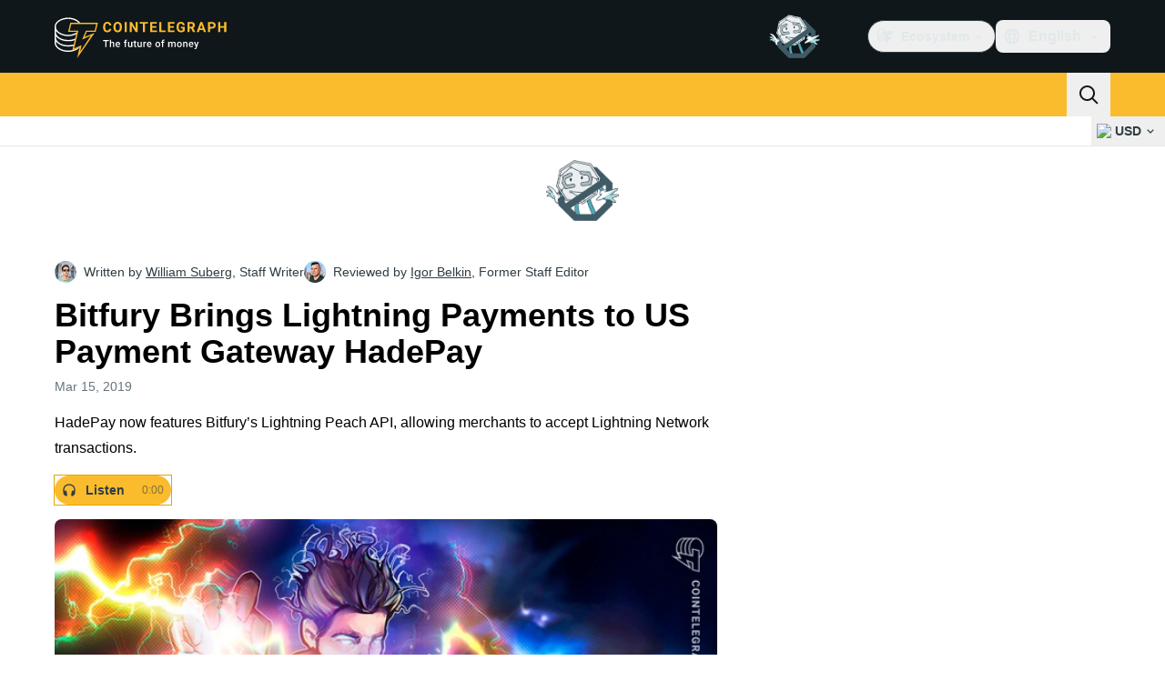

--- FILE ---
content_type: text/javascript; charset=utf-8
request_url: https://cointelegraph.com/_duck/ducklings/CkzLzi4g.js
body_size: 742
content:
const __vite__mapDeps=(i,m=__vite__mapDeps,d=(m.f||(m.f=["./Dippz0LH.js","./CnUzuTDE.js","./sGiMn6-Y.js","./BQPnIqZ_.js","./entry.BdkGxqtt.css","./DZpczBFY.js","./BOH3UDCq.js","./BGBF_hzw.js","./mxZ5I4UU.js","./CzuydbEY.js","./Ej8TkzKD.js","./CtInput.CwuiWIgu.css","./6cUrTxac.js","./DiPFtPSx.js","./BAh8pmbC.js","./C9zeVl3o.js","./DifiP4Nk.js","./BKc4UPUb.js","./CkkZXkhO.js","./BDhjJK5S.js","./C2yRzrCl.js","./DE0ai6tZ.js","./DXcRWECv.js","./CcoY3Xme.js","./D49nFwjI.js","./DX-0DWAS.js","./6qvK4UCF.js","./DxoEuYTC.js","./CejciXof.js","./Qd3Ysu3F.js","./Ch6w-Nk4.js","./DN7F_gb1.js","./AdblockFallback.CGzA8xw8.css","./AdSlot.E7O2rCko.css","./TopBar.BiIC1rWT.css","./DeZN5SSj.js","./4iloc-kM.js","./BODFVx0W.js","./CL1dl-Zf.js","./b2YiB6DS.js","./C3B2_o4f.js","./GkehEg_F.js","./BR31v_KR.js","./DzoArZnI.js","./DB4SiFVs.js","./CCArVuiP.js","./0tIGyThL.js","./DOAh5jHT.js","./BudI7F6Y.js","./dYsjw8Po.js","./CQptorRw.js","./yI6hs-jw.js","./TickerBar.CyCrrx4w.css","./DBtQ45yg.js","./DEkSO6oZ.js","./EXtacmIj.js","./C4Apk1tS.js","./xBRAsqDU.js","./C69A0pwv.js","./C9VVbmgV.js","./CVFRlEva.js","./BQZO9aAb.js","./1sC9Ikd9.js","./gQTBDYzQ.js","./MobileTopBar.DrauSeiq.css","./DDp02dmC.js","./BuhIdxEP.js","./BIW1x9xu.js","./D0v4vEVS.js","./Dn5m2IYt.js","./BrYzw7dO.js","./CIv9QyEu.js","./ClDoCEN_.js","./D71jqmXH.js","./B5Ry5ZUT.js","./Footer.CG4v6UFX.css","./BO-dWtLN.js","./BYtnqgiZ.js","./BCZp_ZMf.js","./BottomStack.BfRm2Ihm.css"])))=>i.map(i=>d[i]);
import{d as h,u as L,b2 as I,l as O,e as E,c,o,a8 as s,C as n,as as S,ao as v,D as l,aG as r,F as e,cY as d,bm as D,n as _,r as C,at as x,bg as i,dg as z,dd as P,aQ as w}from"./BQPnIqZ_.js";import{_ as A}from"./BdgXV6i8.js";try{let t=typeof window<"u"?window:typeof global<"u"?global:typeof globalThis<"u"?globalThis:typeof self<"u"?self:{},a=new t.Error().stack;a&&(t._sentryDebugIds=t._sentryDebugIds||{},t._sentryDebugIds[a]="396a2cb9-06fe-4b48-8ce2-8ed6b9626613",t._sentryDebugIdIdentifier="sentry-dbid-396a2cb9-06fe-4b48-8ce2-8ed6b9626613")}catch{}const B=h({__name:"SiteLayout",setup(t){const a=L(),p=()=>typeof requestIdleCallback=="function"?P():void 0,m=d({loader:()=>i(()=>import("./Dippz0LH.js"),__vite__mapDeps([0,1,2,3,4,5,6,7,8,9,10,11,12,13,14,15,16,17,18,19,20,21,22,23,24,25,26,27,28,29,30,31,32,33,34,35,36,37,38,39,40,41,42,43,44,45,46,47,48,49,50,51,52,53,54,55,56,57,58,59,60,61,62,63,64]),import.meta.url)}),f=d({loader:()=>i(()=>import("./DDp02dmC.js"),__vite__mapDeps([65,28,3,4,22,29,30,31,32,33]),import.meta.url)}),y=d({loader:()=>i(()=>import("./BuhIdxEP.js"),__vite__mapDeps([66,67,3,4,68,23,9,10,11,69,70,57,71,72,73,20,21,22,74,75]),import.meta.url),hydrate:z()}),g=d({loader:()=>i(()=>import("./BO-dWtLN.js"),__vite__mapDeps([76,3,4,77,23,78,79]),import.meta.url),hydrate:p()}),k=I("sticky_header_menu"),T=O(()=>!(E(k)||a.meta.backToTopVisible===!1));return(u,R)=>{const V=D;return o(),c(x,null,[s(V,null,{default:l(()=>[(o(),n(r,{suspensible:""},{default:l(()=>[s(e(g),{backToTopVisible:e(T)},null,8,["backToTopVisible"])]),_:1}))]),_:1}),(o(),n(r,{suspensible:""},{default:l(()=>[s(e(m))]),_:1})),e(a).meta.leaderboardVisible?(o(),c("div",{key:0,class:_({"bg-black":e(a).meta.darkLeaderboard})},[s(e(f),{class:"pt-2.5 tablet:pb-6 tablet:pt-4 desktop:pb-5 xl:pb-6"})],2)):S("",!0),v("main",{id:"site-layout-main",class:_({"pt-3":!e(a).meta.leaderboardVisible})},[(o(),n(r,{suspensible:""},{default:l(()=>[C(u.$slots,"default")]),_:3}))],2),(o(),n(r,{suspensible:""},{default:l(()=>[s(e(y),{id:"site-layout-footer"})]),_:1})),s(e(A))],64)}}}),F={},M={$style:F},b=w(B,[["__cssModules",M]]),N=Object.freeze(Object.defineProperty({__proto__:null,default:b},Symbol.toStringTag,{value:"Module"})),H=Object.freeze(Object.defineProperty({__proto__:null,default:b},Symbol.toStringTag,{value:"Module"}));export{N as S,H as i};


--- FILE ---
content_type: text/javascript; charset=utf-8
request_url: https://cointelegraph.com/_duck/ducklings/B5Ry5ZUT.js
body_size: -607
content:
import{d as o,b as c,aB as r,c as d,o as i,a8 as _,ao as l,D as f,ay as p,Y as s,F as b,aA as u}from"./BQPnIqZ_.js";try{let e=typeof window<"u"?window:typeof global<"u"?global:typeof globalThis<"u"?globalThis:typeof self<"u"?self:{},t=new e.Error().stack;t&&(e._sentryDebugIds=e._sentryDebugIds||{},e._sentryDebugIds[t]="8b742cc4-fc80-40d3-8b19-b7a464910e5e",e._sentryDebugIdIdentifier="sentry-dbid-8b742cc4-fc80-40d3-8b19-b7a464910e5e")}catch{}const y={class:"max-desktop:text-center"},h=o({__name:"FooterCopyright",setup(e){const t=c(),a=`© Cointelegraph 2013 -  ${r(new Date)}`;return(g,m)=>{const n=u;return i(),d("div",y,[_(n,{href:"/terms-and-privacy",class:"ct-link text-sm","data-testid":"terms-of-service-text"},{default:f(()=>[p(s(b(t).t("tos")),1)]),_:1}),l("p",{class:"text-sm text-ct-ds-fg-subtle","data-testid":"copyright-text"},s(a))])}}});export{h as _};


--- FILE ---
content_type: text/javascript; charset=utf-8
request_url: https://cointelegraph.com/_duck/ducklings/Ej8TkzKD.js
body_size: 1432
content:
import{u as S,c as N,a as O,b as R}from"./CzuydbEY.js";import{t as U,d as E,b5 as D,b0 as P,aH as j,aM as H,bT as L,b1 as W,N as K,c as p,o as r,n as m,as as g,ao as A,F as i,r as d,aK as Q,bU as Y,E as G,aQ as J,L as X,l as Z,C as T,aD as _,D as v,at as ee,ay as te,Y as se,bt as F,bu as q,a9 as ae}from"./BQPnIqZ_.js";try{let a=typeof window<"u"?window:typeof global<"u"?global:typeof globalThis<"u"?globalThis:typeof self<"u"?self:{},o=new a.Error().stack;o&&(a._sentryDebugIds=a._sentryDebugIds||{},a._sentryDebugIds[o]="0db899dd-f07a-4277-a320-398aa389318f",a._sentryDebugIdIdentifier="sentry-dbid-0db899dd-f07a-4277-a320-398aa389318f")}catch{}N({validateOnBlur:!0,validateOnChange:!1,validateOnInput:!1,validateOnModelUpdate:!1});const ne=a=>{const o=S(a);return U(()=>o.meta.touched&&!o.meta.valid&&o.meta.validated)},ie=["aria-disabled","aria-invalid"],le=["for"],de={class:"relative flex flex-grow"},re={key:0,class:"ct-skeleton absolute start-3 top-1/2 block h-1/2 w-1/2 -translate-y-1/2"},oe=["id","disabled","autofocus","type","inputmode","name","placeholder"],ue=E({__name:"CtInputView",props:D({name:{},type:{},placeholder:{},autofocus:{type:Boolean},inputAttrs:{},loading:{type:Boolean},disabled:{type:Boolean},invalid:{type:Boolean},required:{type:Boolean},size:{},round:{},variant:{},prefixVariant:{},suffixVariant:{},labelVariant:{}},{modelValue:{},modelModifiers:{}}),emits:D(["inputFocus","inputBlur","inputChange"],["update:modelValue"]),setup(a,{emit:o}){const n=a,b=P(a,"modelValue"),u=j(),c=o,f=H(),h=L(),l=()=>{const{disabled:e,invalid:t}=n;return e?"disabled":t?"invalid":"default"},x=()=>({"inline-flex flex-col gap-2":!0}),B=()=>{const{variant:e,size:t,round:s}=n;return{"transition inline-flex items-center":!0,"max-h-8":t==="sm","max-h-10":t==="md","max-h-12":t==="lg","rounded-lg":e==="default"&&s==="lg","rounded-full":e==="default"&&s==="full","shadow-inner ring ring-1 focus-within:ring-2":e==="default","bg-ct-ds-bg-sub ring-ct-ds-border-strong focus-within:ring-ct-ds-accent-primary-strong":e==="default"&&l()==="default","bg-ct-ds-bg-sub ring-ct-ds-accent-red-default":e==="default"&&l()==="invalid","bg-ct-ds-bg-3 ring-ct-ds-border-strong":e==="default"&&l()==="disabled"}},z=()=>{const{size:e,variant:t}=n;return{"transition flex-grow w-0 text-ellipsis bg-transparent bg-none shadow-none focus:outline-none":!0,"text-ct-ds-fg-stronger placeholder:ct-ds-fg-subtle disabled:text-ct-ds-fg-muted disabled:placeholder-ct-ds-fg-muted":t==="default","px-3":!0,"py-1.5 text-sm":e==="sm","py-2 text-base":e==="md","py-3 text-base":e==="lg"}},I=()=>{const{size:e}=n;return{[h.label]:!0,[h["label--required"]]:n.required,"transition empty:hidden font-semibold ltr:before:hidden rtl:before:hidden":!0,"text-ct-ds-fg-default":l()==="default","text-ct-ds-accent-red-default":l()==="invalid","text-ct-ds-fg-subtle":l()==="disabled","text-xs":e==="sm","text-sm":e==="md"||e==="lg"}},y=()=>{const{size:e}=n;return{"transition empty:hidden font-semibold":!0,"text-ct-ds-fg-default":l()==="default","text-ct-ds-accent-red-default":l()==="invalid","text-ct-ds-fg-subtle":l()==="disabled","text-xs":e==="sm","text-sm":e==="md"||e==="lg"}},k=()=>{const{size:e}=n;return{"transition empty:hidden text-ct-ds-fg-muted":!0,"text-xs":e==="sm","text-sm":e==="md"||n.size==="lg"}},C=e=>{const{size:t}=n,s=e==="button-padded"||e==="button-full",V=e==="visual-styled"||e==="visual-unstyled",M=e==="text-styled"||e==="text-unstyled";return{"transition empty:hidden inline-flex justify-center items-center":!0,"bg-ct-ds-bg-3 text-ct-ds-fg-muted":!s&&(e==="visual-styled"||e==="text-styled"),"p-1":e==="button-padded","p-1.5 text-sm":t==="sm"&&M,"p-2 text-base":t==="md"&&M,"p-3 text-base":t==="lg"&&M,"p-1.5 text-xl":t==="sm"&&V,"p-2 text-2xl":t==="md"&&V,"p-3 text-2xl":t==="lg"&&V}},$=()=>{const{size:e}=n;return{"transition-all empty:hidden text-ct-ds-fg-muted px-3 inline-flex items-center justify-center":!0,"text-base":e==="sm"||e==="md","text-xl":e==="lg"}},w=W("input");return K(()=>{var e;n.autofocus&&((e=w.value)==null||e.focus())}),(e,t)=>(r(),p("div",{"aria-disabled":e.disabled,"aria-invalid":e.invalid,class:m(x())},[u.label?(r(),p("label",{key:0,class:m(I()),for:i(f)},[d(e.$slots,"label")],10,le)):g("",!0),A("div",{class:m(B())},[u.prefix?(r(),p("div",{key:0,ref:"prefix",class:m(C(e.prefixVariant))},[d(e.$slots,"prefix",{disabled:e.disabled,invalid:e.invalid,round:e.round,size:e.size,variant:e.prefixVariant})],2)):g("",!0),A("div",de,[e.loading?(r(),p("span",re)):g("",!0),Q(A("input",G({id:i(f),ref:"input","onUpdate:modelValue":t[0]||(t[0]=s=>b.value=s),class:[z(),{"text-[0px]":e.loading}],disabled:e.disabled,autofocus:e.autofocus,type:e.type==="password"?"password":"text",inputmode:e.type==="password"?"text":e.type,name:e.name,placeholder:e.placeholder},e.inputAttrs,{onBlur:t[1]||(t[1]=s=>c("inputBlur",s)),onChange:t[2]||(t[2]=s=>c("inputChange",s)),onFocus:t[3]||(t[3]=s=>c("inputFocus",s))}),null,16,oe),[[Y,b.value]])]),u.trailingAction?(r(),p("div",{key:1,ref:"trailingAction",class:m($())},[d(e.$slots,"trailingAction",{disabled:e.disabled,invalid:e.invalid,round:e.round,size:e.size,variant:void 0})],2)):g("",!0),u.suffix?(r(),p("div",{key:2,ref:"suffix",class:m(C(e.suffixVariant))},[d(e.$slots,"suffix",{disabled:e.disabled,invalid:e.invalid,round:e.round,size:e.size,variant:e.suffixVariant})],2)):g("",!0)],2),u.helper?(r(),p("span",{key:1,class:m(k())},[d(e.$slots,"helper")],2)):g("",!0),u.error&&e.invalid?(r(),p("span",{key:2,class:m(y())},[d(e.$slots,"error")],2)):g("",!0)],10,ie))}}),pe={"label--required":"_label--required_1muqa_1"},fe={$style:pe},me=J(ue,[["__cssModules",fe]]),ye=E({__name:"CtInput",props:{name:{},type:{},autofocus:{type:Boolean},disabled:{type:Boolean},required:{type:Boolean},placeholder:{},size:{},round:{},variant:{},prefixVariant:{},suffixVariant:{},labelVariant:{},invalid:{type:Boolean},inputAttrs:{},loading:{type:Boolean}},emits:["inputFocus","inputBlur","inputChange"],setup(a,{expose:o,emit:n}){const b=a,u=n,c=()=>b.name,{value:f,handleBlur:h,handleChange:l,errorMessage:x}=S(c,void 0,{type:"default",keepValueOnUnmount:!0}),B=e=>{l(e),u("inputChange",e)},z=e=>{l(e),u("inputFocus",e)},I=e=>{h(e),u("inputBlur",e)};o({model:f});const y=X(!1),k=Z(()=>b.type==="password"?y.value?"text":"password":b.type),C=O(),$=ne(c),w=R(c);return(e,t)=>(r(),T(me,{modelValue:i(f),"onUpdate:modelValue":t[1]||(t[1]=s=>_(f)?f.value=s:null),loading:!!e.loading,disabled:!!e.disabled||i(C),autofocus:e.autofocus,inputAttrs:e.inputAttrs,invalid:!!(e.invalid||i($)||e.$slots.error),labelVariant:e.labelVariant,name:e.name,placeholder:e.placeholder,prefixVariant:e.prefixVariant,required:e.required,round:e.round,size:e.size,suffixVariant:e.suffixVariant,type:i(k),variant:e.variant,"data-testid":"ct-input",onInputBlur:I,onInputChange:B,onInputFocus:z},{label:v(()=>[d(e.$slots,"label")]),helper:v(()=>[d(e.$slots,"helper")]),trailingAction:v(s=>[d(e.$slots,"trailingAction",F(q(s)))]),prefix:v(s=>[d(e.$slots,"prefix",F(q(s)))]),suffix:v(s=>[d(e.$slots,"suffix",F(q(s))),e.type==="password"&&i(f)?(r(),T(ae,{key:0,class:"me-2 cursor-pointer text-ct-ds-fg-muted",name:i(y)?"sec-eye-off":"sec-eye",size:"24",onClick:t[0]||(t[0]=V=>y.value=!i(y))},null,8,["name"])):g("",!0)]),error:v(()=>[i(x)||i(w)?(r(),p(ee,{key:0},[te(se(i(x)||i(w)),1)],64)):d(e.$slots,"error",{key:1})]),_:3},8,["modelValue","loading","disabled","autofocus","inputAttrs","invalid","labelVariant","name","placeholder","prefixVariant","required","round","size","suffixVariant","type","variant"]))}});export{ye as _};
